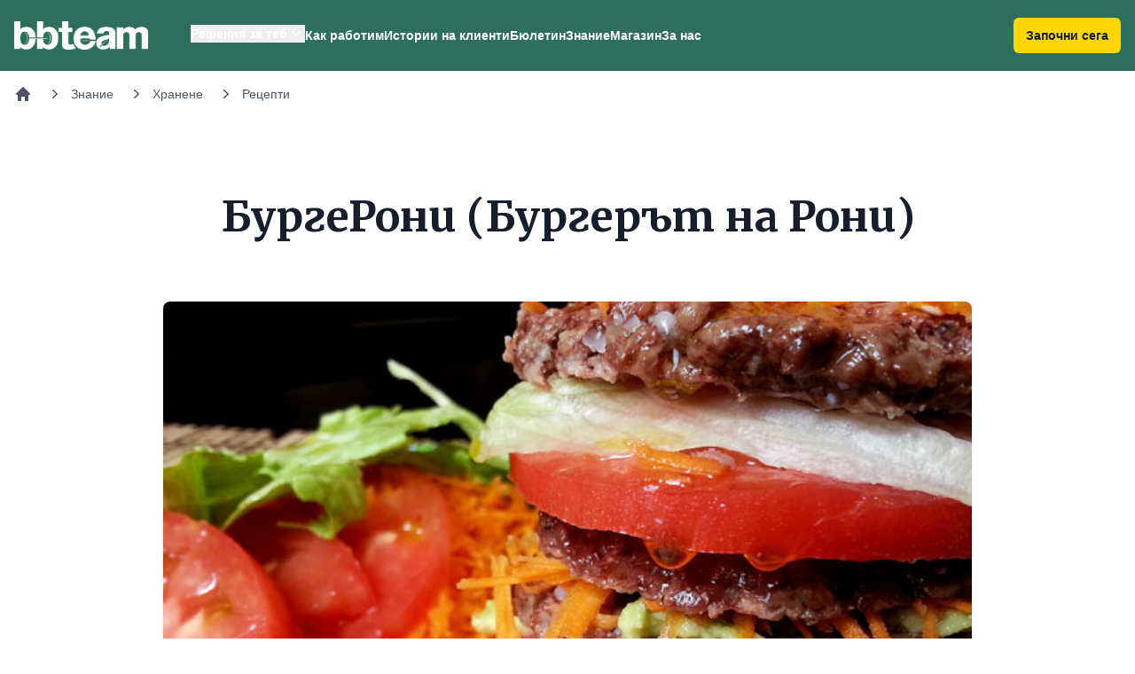

--- FILE ---
content_type: image/svg+xml
request_url: https://assets.bb-team.org/img/tw_site/icons/instagram.svg
body_size: 2044
content:
<?xml version="1.0" encoding="UTF-8"?>
<!-- Generated by Pixelmator Pro 2.4.7 -->
<svg width="512" height="512" viewBox="0 0 512 512" xmlns="http://www.w3.org/2000/svg" xmlns:xlink="http://www.w3.org/1999/xlink">
    <path id="Path" fill="#ffffff" stroke="none" d="M 314.756989 147.524994 L 197.242996 147.524994 C 184.056885 147.524719 171.410767 152.762787 162.086777 162.086792 C 152.762787 171.410767 147.524734 184.056885 147.524994 197.242981 L 147.524994 314.756989 C 147.524994 342.215485 169.7845 364.475006 197.242996 364.475006 L 314.756989 364.475006 C 342.215088 364.474457 364.473999 342.215088 364.473999 314.756989 L 364.473999 197.242981 C 364.474274 184.057068 359.236359 171.411072 349.912567 162.087128 C 340.588806 152.763184 327.942932 147.524994 314.756989 147.524994 Z M 256 324.390991 C 218.228699 324.390991 187.608994 293.771301 187.608994 256 C 187.608994 218.228699 218.228699 187.609009 256 187.609009 C 293.771301 187.609009 324.390991 218.228699 324.390991 256 C 324.390991 293.771301 293.771301 324.390991 256 324.390991 Z M 327.242004 201.580017 C 320.660889 201.580383 314.7276 197.616364 312.208832 191.536316 C 309.690094 185.456299 311.081909 178.457703 315.735321 173.804016 C 320.388702 169.15033 327.387238 167.758057 333.467407 170.276459 C 339.547577 172.794861 343.511993 178.727905 343.511993 185.309021 C 343.511993 194.29483 336.227844 201.579468 327.242004 201.580017 Z"/>
    <path id="path1" fill="#ffffff" stroke="none" d="M 256 211.544983 C 231.448181 211.544983 211.544998 231.448181 211.544998 256 C 211.544998 280.551819 231.448181 300.454987 256 300.454987 C 280.551819 300.454987 300.454987 280.551819 300.454987 256 C 300.454987 231.448181 280.551819 211.544983 256 211.544983 Z"/>
    <path id="path2" fill="#ffffff" stroke="none" d="M 256 0 C 114.614998 0 0 114.61499 0 256 C 0 397.38501 114.614998 512 256 512 C 397.38501 512 512 397.38501 512 256 C 512 114.61499 397.38501 0 256 0 Z M 389.333008 312.5 C 389.331329 354.933014 354.933014 389.331329 312.5 389.333008 L 199.5 389.333008 C 157.066833 389.331329 122.668205 354.933167 122.666 312.5 L 122.666 199.5 C 122.667656 157.066589 157.066605 122.668091 199.5 122.666992 L 312.5 122.666992 C 354.933014 122.66864 389.331329 157.066986 389.333008 199.5 Z"/>
</svg>


--- FILE ---
content_type: image/svg+xml
request_url: https://assets.bb-team.org/img/tw_site/icons/linkedin.svg
body_size: 1119
content:
<?xml version="1.0" encoding="UTF-8"?>
<!-- Generated by Pixelmator Pro 2.4.7 -->
<svg width="512" height="512" viewBox="0 0 512 512" xmlns="http://www.w3.org/2000/svg" xmlns:xlink="http://www.w3.org/1999/xlink">
    <path id="Path" fill="#ffffff" stroke="none" d="M 256 0 C 114.614998 0 0 114.61499 0 256 C 0 397.38501 114.614998 512 256 512 C 397.38501 512 512 397.38501 512 256 C 512 114.61499 397.38501 0 256 0 Z M 183.434998 382.666992 L 126.380997 382.666992 L 126.380997 203.653015 L 183.434998 203.653015 Z M 154.908005 180.208008 C 137.179657 180.208008 122.807999 165.836334 122.807999 148.108002 C 122.807999 130.379639 137.179657 116.007996 154.908005 116.007996 C 172.636337 116.007996 187.007996 130.379639 187.007996 148.108002 C 187.007996 165.836334 172.636337 180.208008 154.908005 180.208008 Z M 389.200012 382.666992 L 333.200012 382.666992 L 333.200012 284.785004 C 333.200012 279.812012 333.984985 246.835999 305.980988 246.835999 C 295.881104 246.5849 286.294434 251.27948 280.299988 259.411987 C 275.156586 266.274384 272.40979 274.636353 272.481995 283.212006 L 272.481995 382.662994 L 216.550003 382.662994 L 216.550003 203.653015 L 269.765991 203.653015 L 269.765991 228.776978 C 282.502991 209.235992 298.554993 202.083008 314.343994 199.203979 C 342.371002 194.093994 389.195007 211.156006 389.195007 262.104004 Z"/>
</svg>


--- FILE ---
content_type: image/svg+xml
request_url: https://assets.bb-team.org/img/tw_site/icons/tiktok.svg
body_size: 1058
content:
<?xml version="1.0" encoding="UTF-8"?>
<!-- Generated by Pixelmator Pro 2.4.7 -->
<svg width="512" height="512" viewBox="0 0 512 512" xmlns="http://www.w3.org/2000/svg" xmlns:xlink="http://www.w3.org/1999/xlink">
    <path id="Path" fill="#ffffff" stroke="none" d="M 256 0 C 114.614998 0 0 114.61499 0 256 C 0 397.38501 114.614998 512 256 512 C 397.38501 512 512 397.38501 512 256 C 512 114.61499 397.38501 0 256 0 Z M 385.619995 232.382019 C 358.436005 232.382019 331.985992 223.559998 311.619995 208.632019 L 311.458008 310.131989 C 311.423431 348.643341 287.520874 383.100037 251.460953 396.620667 C 215.401047 410.141266 174.736725 399.893829 149.390778 370.898895 C 124.044815 341.903931 119.326065 300.23465 137.546402 266.306122 C 155.766724 232.377625 193.109787 213.296417 231.279999 218.411011 L 231.279999 268.256012 C 213.246033 262.928284 193.826843 269.746826 183.082336 285.179413 C 172.337814 300.611969 172.68248 321.190582 183.937759 336.2547 C 195.193024 351.318817 214.829666 357.483246 232.67511 351.554596 C 250.520554 345.625946 262.564606 328.936493 262.567993 310.131989 L 262.567993 109.333008 L 313.842987 109.333008 C 313.842987 128.368561 321.404907 146.624451 334.865173 160.084534 C 348.325439 173.544617 366.581451 181.106262 385.617004 181.106018 Z"/>
</svg>
